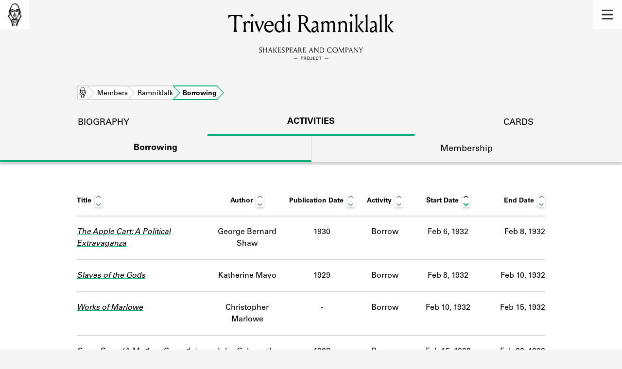

--- FILE ---
content_type: text/html; charset=utf-8
request_url: https://shakespeareandco.princeton.edu/members/ramniklalk/borrowing/
body_size: 4307
content:


<!DOCTYPE html>
<html lang="en" xmlns:schema="http://schema.org/" xmlns:og="http://ogp.me/ns#" class="no-js">
    <head>
        <!-- metadata -->
        <title>Trivedi Ramniklalk Borrowing Activity · Library Members · Shakespeare and Company Project</title>
        <meta charset="utf-8">
        <meta name="viewport" content="width=device-width, initial-scale=1">
        <link rel="apple-touch-icon" sizes="180x180" href="/static/favicon/apple-touch-icon.png" />
        <link rel="icon" type="image/png" sizes="32x32" href="/static/favicon/favicon-32x32.png" />
        <link rel="icon" type="image/png" sizes="16x16" href="/static/favicon/favicon-16x16.png" />
        <link rel="manifest" href="/static/favicon/site.webmanifest" />
        <link rel="mask-icon" href="/static/favicon/safari-pinned-tab.svg" color="#E9E9E9" />
        <meta name="theme-color" content="#ffffff" />
        









<meta name="citation_publisher" content="Center for Digital Humanities, Princeton University"/>
 
<meta name="citation_public_url" content="https://shakespeareandco.princeton.edu/members/ramniklalk/borrowing/" />





<meta property="og:title" content="Trivedi Ramniklalk Borrowing Activity" />

<meta property="og:type" content="website" />

<meta property="og:site_name" content="Shakespeare and Company Project"/>


<meta name="twitter:card" content="summary" />

<meta name="twitter:title" content="Trivedi Ramniklalk Borrowing Activity"/>




 



    <meta property="og:image" content="https://shakespeareandco.princeton.edu/static/img/social.png" />
    <meta property="twitter:image" content="https://shakespeareandco.princeton.edu/static/img/social.png" />


<meta property="og:url" content="https://shakespeareandco.princeton.edu/members/ramniklalk/borrowing/" />
<meta name="twitter:url" content="https://shakespeareandco.princeton.edu/members/ramniklalk/borrowing/" />
<meta name="twitter:domain" content="shakespeareandco.princeton.edu" />
<meta name="twitter:site" content="@ShakesCoProject" />



        

        
        <script type="application/ld+json" nonce="MQn6SFMchoWsHfrqPqTFvA==">{
  "@context": {
    "brick": "https://brickschema.org/schema/Brick#",
    "csvw": "http://www.w3.org/ns/csvw#",
    "dc": "http://purl.org/dc/elements/1.1/",
    "dcam": "http://purl.org/dc/dcam/",
    "dcat": "http://www.w3.org/ns/dcat#",
    "dcmitype": "http://purl.org/dc/dcmitype/",
    "dcterms": "http://purl.org/dc/terms/",
    "doap": "http://usefulinc.com/ns/doap#",
    "foaf": "http://xmlns.com/foaf/0.1/",
    "geo": "http://www.opengis.net/ont/geosparql#",
    "odrl": "http://www.w3.org/ns/odrl/2/",
    "org": "http://www.w3.org/ns/org#",
    "owl": "http://www.w3.org/2002/07/owl#",
    "prof": "http://www.w3.org/ns/dx/prof/",
    "prov": "http://www.w3.org/ns/prov#",
    "qb": "http://purl.org/linked-data/cube#",
    "rdf": "http://www.w3.org/1999/02/22-rdf-syntax-ns#",
    "rdfs": "http://www.w3.org/2000/01/rdf-schema#",
    "schema": "https://schema.org/",
    "schema1": "http://schema.org/",
    "sh": "http://www.w3.org/ns/shacl#",
    "skos": "http://www.w3.org/2004/02/skos/core#",
    "sosa": "http://www.w3.org/ns/sosa/",
    "ssn": "http://www.w3.org/ns/ssn/",
    "time": "http://www.w3.org/2006/time#",
    "vann": "http://purl.org/vocab/vann/",
    "void": "http://rdfs.org/ns/void#",
    "wgs": "https://www.w3.org/2003/01/geo/wgs84_pos#",
    "xsd": "http://www.w3.org/2001/XMLSchema#"
  },
  "@graph": [
    {
      "@id": "https://shakespeareandco.princeton.edu/members/ramniklalk/borrowing/",
      "@type": "schema1:WebPage",
      "schema1:breadcrumb": {
        "@id": "_:Nd9711824047048149cba02feb26076a9"
      }
    },
    {
      "@id": "_:Nd9711824047048149cba02feb26076a9",
      "@type": "schema1:BreadcrumbList",
      "schema1:itemListElement": [
        {
          "@id": "_:N7fa1d630549947f1bf4dcd3fe8a40d7d"
        },
        {
          "@id": "_:N19678e3a61fd467da47b051ccedc82c4"
        },
        {
          "@id": "_:N754fef5d39694b1f9680c6d69037f35e"
        },
        {
          "@id": "_:Nc7a821848ec144e1aa2a9801b35d27f8"
        }
      ]
    },
    {
      "@id": "_:N7fa1d630549947f1bf4dcd3fe8a40d7d",
      "@type": "schema1:ListItem",
      "schema1:item": "https://shakespeareandco.princeton.edu/members/ramniklalk/",
      "schema1:name": "Ramniklalk",
      "schema1:position": 3
    },
    {
      "@id": "_:N19678e3a61fd467da47b051ccedc82c4",
      "@type": "schema1:ListItem",
      "schema1:item": "https://shakespeareandco.princeton.edu/members/",
      "schema1:name": "Members",
      "schema1:position": 2
    },
    {
      "@id": "_:N754fef5d39694b1f9680c6d69037f35e",
      "@type": "schema1:ListItem",
      "schema1:item": "https://shakespeareandco.princeton.edu/",
      "schema1:name": "Home",
      "schema1:position": 1
    },
    {
      "@id": "_:Nc7a821848ec144e1aa2a9801b35d27f8",
      "@type": "schema1:ListItem",
      "schema1:item": "https://shakespeareandco.princeton.edu/members/ramniklalk/borrowing/",
      "schema1:name": "Borrowing",
      "schema1:position": 4
    }
  ]
}</script>
        
        <!-- analytics -->
        
            

<script async src="https://www.googletagmanager.com/gtag/js?id=G-H1FNDPYCC6"></script>
<script nonce="MQn6SFMchoWsHfrqPqTFvA==">
  
    window.dataLayer = window.dataLayer || [];
    function gtag(){dataLayer.push(arguments);}
    gtag('js', new Date());

    gtag('config', 'G-H1FNDPYCC6');
</script>

        
        <!-- styles -->
        
        
        <link href="/static/css/main-bfffd963f93d1c02d2e2.min.css" rel="stylesheet" />
        <link href="/static/css/print-bfffd963f93d1c02d2e2.min.css" rel="stylesheet"  media="print" />
        
        <!-- scripts -->
        <script src="/static/js/main-bfffd963f93d1c02d2e2.min.js" ></script>
        
<script src="/static/js/activities-bfffd963f93d1c02d2e2.min.js" ></script>

        

<script defer data-domain="shakespeareandco.princeton.edu" src="https://plausible.io/js/script.file-downloads.hash.outbound-links.js "></script>


    </head>
    <body>
        


        
<nav id="main-nav" aria-label="header">
    <ul class="corners">
        <li class="home square">
            <a href="/" aria-label="home">
                <img src="/static/img/logo/SCo_logo_graphic.png" alt="Shakespeare & Company">
            </a>
        </li>
        <li class="menu square">
            <a id="open-main-menu" href="#main-menu" role="button">
                <img src="/static/img/icons/Menu.svg" alt="Open main menu">
            </a>
        </li>
    </ul>
    <ul id="main-menu" aria-label="primary navigation" aria-hidden="true">
        <li class="menu square">
            <a id="close-main-menu" href="#" role="button">
                <img src="/static/img/icons/Delete.svg" alt="Close main menu">
            </a>
        </li>
        
            <li>
                <a href="/members/">
                    <span class="title">Members</span>
                    <span class="subtitle">Learn about the members of the lending library.</span>
                </a>
            </li>
        
            <li>
                <a href="/books/">
                    <span class="title">Books</span>
                    <span class="subtitle">Explore the lending library holdings.</span>
                </a>
            </li>
        
            <li>
                <a href="/analysis/">
                    <span class="title">Discoveries</span>
                    <span class="subtitle">Learn about the Shakespeare and Company community.</span>
                </a>
            </li>
        
            <li>
                <a href="/sources/">
                    <span class="title">Sources</span>
                    <span class="subtitle">Learn about the lending library cards, logbooks, and address books.</span>
                </a>
            </li>
        
            <li>
                <a href="/about/">
                    <span class="title">About</span>
                    <span class="subtitle">Learn about the Shakespeare and Company Project.</span>
                </a>
            </li>
        
    </ul>
</nav>
        

<header id="page-header" class="detail">
    <img class="bookmark" src="/static/img/headers/header-bookmark.svg" alt="">
    <h1>Trivedi Ramniklalk</h1>
    <img class="logotype" src="/static/img/logo/SCo_logo_text.svg" alt="Shakespeare and Company Project">
    <p class="tagline"></p>
    <img class="chevron" src="/static/img/icons/chevron_down.png" alt="">
</header>


        <main class="tabbed white">
        

<nav class="breadcrumbs">
    <ol>
        
            <li class="home">
            
                <a href="https://shakespeareandco.princeton.edu/">Home</a>
            
            </li>
        
            <li >
            
                <a href="https://shakespeareandco.princeton.edu/members/">Members</a>
            
            </li>
        
            <li >
            
                <a href="https://shakespeareandco.princeton.edu/members/ramniklalk/">Ramniklalk</a>
            
            </li>
        
            <li >
             
                <span>Borrowing</span>
            
            </li>
        
    </ol>
</nav>
<nav class="tabs" aria-label="sections">
    <li class="tab">
        <a href="/members/ramniklalk/">biography</a>
    </li>
    <li class="tab" aria-selected="true">
        <a href="/members/ramniklalk/membership/">activities</a>
    </li>
    <li class="tab">
        <a href="/members/ramniklalk/cards/">cards</a>
    </li>
</nav>

<nav class="tabs subsection" aria-label="Activities">
    <li class="tab" aria-selected="true">
        <a href="/members/ramniklalk/borrowing/">Borrowing</a>
    </li>
    <li class="tab">
        <a href="/members/ramniklalk/membership/">Membership</a>
    </li>
</nav>

<div class="activities">
    

    
    <div class="wrapper">
    <table id="activity-table" class="borrowing">
        <thead>
            <tr>
                <th>Title</th>
                <th>Author</th>
                <th>Publication Date</th>
                <th>Activity</th>
                <th data-sort-default>Start Date</th>
                <th>End Date</th>
            </tr>
        </thead>
        
        
        <tr class="borrow">
            <td class="title">
                <a href="/books/shaw-apple-cart-political/">
                    The Apple Cart: A Political Extravaganza
                </a>
                
                
            </td>
            <td class="author"
                data-sort="Shaw, George Bernard">
                George Bernard Shaw
            </td>
            <td class="pubdate">
                1930
            </td>
            <td class="activity">
                Borrow
            </td>
            <td class="start"
                data-sort="1932-02-06">
                Feb 6, 1932
            </td>
            <td class="end"
                data-sort="1932-02-08">
                Feb 8, 1932
            </td>
        </tr>
        
        
        
        <tr class="borrow">
            <td class="title">
                <a href="/books/mayo-slaves-gods/">
                    Slaves of the Gods
                </a>
                
                
            </td>
            <td class="author"
                data-sort="Mayo, Katherine">
                Katherine Mayo
            </td>
            <td class="pubdate">
                1929
            </td>
            <td class="activity">
                Borrow
            </td>
            <td class="start"
                data-sort="1932-02-08">
                Feb 8, 1932
            </td>
            <td class="end"
                data-sort="1932-02-10">
                Feb 10, 1932
            </td>
        </tr>
        
        
        
        <tr class="borrow">
            <td class="title">
                <a href="/books/marlowe-works-christopher-marlowe/">
                    Works of Marlowe
                </a>
                
                
            </td>
            <td class="author"
                data-sort="Marlowe, Christopher">
                Christopher Marlowe
            </td>
            <td class="pubdate empty">
                -
            </td>
            <td class="activity">
                Borrow
            </td>
            <td class="start"
                data-sort="1932-02-10">
                Feb 10, 1932
            </td>
            <td class="end"
                data-sort="1932-02-15">
                Feb 15, 1932
            </td>
        </tr>
        
        
        
        <tr class="borrow">
            <td class="title">
                <a href="/books/galsworthy-swan-song/">
                    Swan Song (A Modern Comedy)
                </a>
                
                
            </td>
            <td class="author"
                data-sort="Galsworthy, John">
                John Galsworthy
            </td>
            <td class="pubdate">
                1928
            </td>
            <td class="activity">
                Borrow
            </td>
            <td class="start"
                data-sort="1932-02-15">
                Feb 15, 1932
            </td>
            <td class="end"
                data-sort="1932-02-22">
                Feb 22, 1932
            </td>
        </tr>
        
        
        
        <tr class="borrow">
            <td class="title">
                <a href="/books/shaw-three-plays-puritans/">
                    Three Plays for Puritans
                </a>
                
                
            </td>
            <td class="author"
                data-sort="Shaw, George Bernard">
                George Bernard Shaw
            </td>
            <td class="pubdate">
                1901
            </td>
            <td class="activity">
                Borrow
            </td>
            <td class="start"
                data-sort="1932-02-22">
                Feb 22, 1932
            </td>
            <td class="end"
                data-sort="1932-02-26">
                Feb 26, 1932
            </td>
        </tr>
        
        
        
        <tr class="borrow">
            <td class="title">
                <a href="/books/sinclair-moneychangers/">
                    The Moneychangers
                </a>
                
                
            </td>
            <td class="author"
                data-sort="Sinclair, Upton">
                Upton Sinclair
            </td>
            <td class="pubdate">
                1908
            </td>
            <td class="activity">
                Borrow
            </td>
            <td class="start"
                data-sort="1932-02-26">
                Feb 26, 1932
            </td>
            <td class="end"
                data-sort="1932-02-29">
                Feb 29, 1932
            </td>
        </tr>
        
        
    </table>
    </div>
    
</div>

        </main>
        
<footer id="page-footer">
    <div class="nav-logos">
        <nav aria-label="footer">
            <ul class="primary" aria-label="primary navigation">
                <li><a href="/">Home</a></li>
                
                
                    <li><a href="/members/">Members</a></li>
                
                    <li><a href="/books/">Books</a></li>
                
                    <li><a href="/analysis/">Discoveries</a></li>
                
                    <li><a href="/sources/">Sources</a></li>
                
                    <li><a href="/about/">About</a></li>
                
                </ul>
            <ul class="secondary" aria-label="secondary navigation">
                
                    <li><a href="/about/contact/">Contact Us</a></li>
                
                    <li><a href="/about/faq/">Frequently Asked Questions</a></li>
                
                    <li><a href="/about/data/">Data Export</a></li>
                
                    <li><a href="/about/technical/">Technical</a></li>
                
                    <li><a href="/about/cite/">How to Cite</a></li>
                
                    <li><a href="/about/citations/">Citations</a></li>
                
                    <li><a href="/about/press-and-media/">Press and Media</a></li>
                
                    <li><a href="/about/credits/">Credits</a></li>
                
            </ul>
        </nav>
        <a id="sco-logo" href="/">
            <img src="/static/img/logo/SCo_logo_vert.png" alt="Shakespeare and Company Project">
        </a>
        <div class="logos-social">
            <div class="logos">
                <a id="pu-logo" href="https://www.princeton.edu/">
                    <img src="/static/img/logo/pu-logo-footer.svg" alt="Princeton University">
                </a>
                <a id="cdh-logo" href="https://cdh.princeton.edu/">
                    <img src="/static/img/logo/cdh-logo.svg" alt="The Center for Digital Humanities at Princeton">
                </a>
            </div>
            <div class="social">
                <a id="twitter" href="https://twitter.com/ShakesCoProject">
                    <img src="/static/img/icons/twitter.svg" alt="Twitter">
                </a>
                <a id="instagram" href="https://www.instagram.com/shakespeareandcoproject/">
                    <img src="/static/img/icons/instagram.svg" alt="Instagram">
                </a>
            </div>
        </div>
    </div>
    <div class="links">
        <span class="issn">ISSN: 2769-3996</span>
        <a href="https://github.com/Princeton-CDH/mep-django" id="sw-version">v. 1.10.0</a>

        <a href="https://accessibility.princeton.edu/accessibility-assistance" id="a11y-assist">Accessibility Assistance</a>
        <span id="copyright">&copy;2026 Trustees of Princeton University</span>
    </div>
</footer>
        
    </body>
</html>
